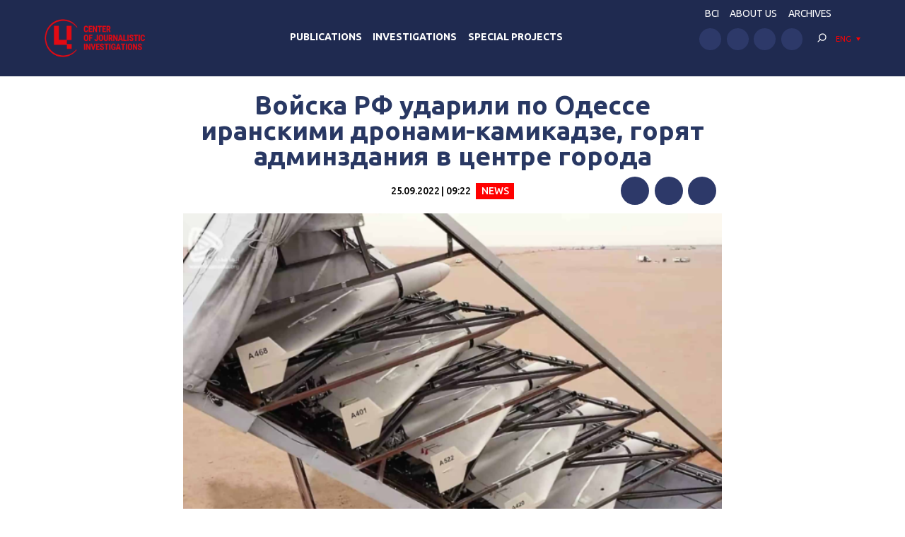

--- FILE ---
content_type: text/html; charset=UTF-8
request_url: https://investigator.org.ua/en/news-2/247015/
body_size: 13484
content:
<!DOCTYPE html>
<html xmlns="http://www.w3.org/1999/xhtml" lang="en-US">
<head>
    <meta charset="UTF-8">
    <meta http-equiv="X-UA-Compatible" content="IE=edge" />
    <meta name="viewport" content="width=device-width, initial-scale=1, shrink-to-fit=no">
    <title>Войска РФ ударили по Одессе иранскими дронами-камикадзе, горят админздания в центре города - Центр журналистских расследований</title>
    
    <link rel="preconnect" href="https://fonts.googleapis.com">
    <link rel="preconnect" href="https://fonts.gstatic.com" crossorigin>
    <link href="https://fonts.googleapis.com/css2?family=Ubuntu:wght@400;500;700&display=swap" rel="stylesheet">
    
	<meta name='robots' content='index, follow, max-image-preview:large, max-snippet:-1, max-video-preview:-1' />

	<!-- This site is optimized with the Yoast SEO plugin v19.14 - https://yoast.com/wordpress/plugins/seo/ -->
	<link rel="canonical" href="https://investigator.org.ua/en/news-2/247015/" />
	<meta property="og:locale" content="en_US" />
	<meta property="og:type" content="article" />
	<meta property="og:title" content="Войска РФ ударили по Одессе иранскими дронами-камикадзе, горят админздания в центре города - Центр журналистских расследований" />
	<meta property="og:description" content="Sorry, this entry is only available in Russian and Ukrainian." />
	<meta property="og:url" content="https://investigator.org.ua/en/news-2/247015/" />
	<meta property="og:site_name" content="Центр журналистских расследований" />
	<meta property="article:published_time" content="2022-09-25T06:22:16+00:00" />
	<meta property="article:modified_time" content="2022-10-17T22:55:25+00:00" />
	<meta property="og:image" content="https://investigator.org.ua/wp-content/uploads/2022/09/630_360_1663856022-172.png" />
	<meta property="og:image:width" content="630" />
	<meta property="og:image:height" content="360" />
	<meta property="og:image:type" content="image/png" />
	<meta name="author" content="edvpk" />
	<meta name="twitter:card" content="summary_large_image" />
	<meta name="twitter:label1" content="Written by" />
	<meta name="twitter:data1" content="edvpk" />
	<script type="application/ld+json" class="yoast-schema-graph">{"@context":"https://schema.org","@graph":[{"@type":"WebPage","@id":"https://investigator.org.ua/en/news-2/247015/","url":"https://investigator.org.ua/en/news-2/247015/","name":"Войска РФ ударили по Одессе иранскими дронами-камикадзе, горят админздания в центре города - Центр журналистских расследований","isPartOf":{"@id":"https://investigator.org.ua/en/#website"},"primaryImageOfPage":{"@id":"https://investigator.org.ua/en/news-2/247015/#primaryimage"},"image":{"@id":"https://investigator.org.ua/en/news-2/247015/#primaryimage"},"thumbnailUrl":"https://investigator.org.ua/wp-content/uploads/2022/09/630_360_1663856022-172.png","datePublished":"2022-09-25T06:22:16+00:00","dateModified":"2022-10-17T22:55:25+00:00","author":{"@id":"https://investigator.org.ua/#/schema/person/679bb169616bbd02b2738929ff8080ef"},"breadcrumb":{"@id":"https://investigator.org.ua/en/news-2/247015/#breadcrumb"},"inLanguage":"en-US","potentialAction":[{"@type":"ReadAction","target":[["https://investigator.org.ua/en/news-2/247015/"]]}]},{"@type":"ImageObject","inLanguage":"en-US","@id":"https://investigator.org.ua/en/news-2/247015/#primaryimage","url":"https://investigator.org.ua/wp-content/uploads/2022/09/630_360_1663856022-172.png","contentUrl":"https://investigator.org.ua/wp-content/uploads/2022/09/630_360_1663856022-172.png","width":630,"height":360,"caption":"[:ru]Иранские дроны-камикадзе Shahed-136[:ua]Іранські дрони-камікадзе Shahed-136[:]"},{"@type":"BreadcrumbList","@id":"https://investigator.org.ua/en/news-2/247015/#breadcrumb","itemListElement":[{"@type":"ListItem","position":1,"name":"Главная","item":"https://investigator.org.ua/en/"},{"@type":"ListItem","position":2,"name":"Войска РФ ударили по Одессе иранскими дронами-камикадзе, горят админздания в центре города"}]},{"@type":"WebSite","@id":"https://investigator.org.ua/en/#website","url":"https://investigator.org.ua/en/","name":"Центр журналистских расследований","description":"Новости Украины, Крыма и Севастополя, политика, экономика, коррупция, аналитика и расследования.","potentialAction":[{"@type":"SearchAction","target":{"@type":"EntryPoint","urlTemplate":"https://investigator.org.ua/en/?s={search_term_string}"},"query-input":"required name=search_term_string"}],"inLanguage":"en-US"},{"@type":"Person","@id":"https://investigator.org.ua/#/schema/person/679bb169616bbd02b2738929ff8080ef","name":"edvpk","image":{"@type":"ImageObject","inLanguage":"en-US","@id":"https://investigator.org.ua/en/#/schema/person/image/","url":"https://secure.gravatar.com/avatar/952654fa306e181d9270e5f17c26f962?s=96&d=wavatar&r=g","contentUrl":"https://secure.gravatar.com/avatar/952654fa306e181d9270e5f17c26f962?s=96&d=wavatar&r=g","caption":"edvpk"}}]}</script>
	<!-- / Yoast SEO plugin. -->


<link rel='dns-prefetch' href='//static.addtoany.com' />
<link rel='dns-prefetch' href='//netdna.bootstrapcdn.com' />
<script type="text/javascript">
window._wpemojiSettings = {"baseUrl":"https:\/\/s.w.org\/images\/core\/emoji\/14.0.0\/72x72\/","ext":".png","svgUrl":"https:\/\/s.w.org\/images\/core\/emoji\/14.0.0\/svg\/","svgExt":".svg","source":{"concatemoji":"https:\/\/investigator.org.ua\/wp-includes\/js\/wp-emoji-release.min.js?ver=6.3.2"}};
/*! This file is auto-generated */
!function(i,n){var o,s,e;function c(e){try{var t={supportTests:e,timestamp:(new Date).valueOf()};sessionStorage.setItem(o,JSON.stringify(t))}catch(e){}}function p(e,t,n){e.clearRect(0,0,e.canvas.width,e.canvas.height),e.fillText(t,0,0);var t=new Uint32Array(e.getImageData(0,0,e.canvas.width,e.canvas.height).data),r=(e.clearRect(0,0,e.canvas.width,e.canvas.height),e.fillText(n,0,0),new Uint32Array(e.getImageData(0,0,e.canvas.width,e.canvas.height).data));return t.every(function(e,t){return e===r[t]})}function u(e,t,n){switch(t){case"flag":return n(e,"\ud83c\udff3\ufe0f\u200d\u26a7\ufe0f","\ud83c\udff3\ufe0f\u200b\u26a7\ufe0f")?!1:!n(e,"\ud83c\uddfa\ud83c\uddf3","\ud83c\uddfa\u200b\ud83c\uddf3")&&!n(e,"\ud83c\udff4\udb40\udc67\udb40\udc62\udb40\udc65\udb40\udc6e\udb40\udc67\udb40\udc7f","\ud83c\udff4\u200b\udb40\udc67\u200b\udb40\udc62\u200b\udb40\udc65\u200b\udb40\udc6e\u200b\udb40\udc67\u200b\udb40\udc7f");case"emoji":return!n(e,"\ud83e\udef1\ud83c\udffb\u200d\ud83e\udef2\ud83c\udfff","\ud83e\udef1\ud83c\udffb\u200b\ud83e\udef2\ud83c\udfff")}return!1}function f(e,t,n){var r="undefined"!=typeof WorkerGlobalScope&&self instanceof WorkerGlobalScope?new OffscreenCanvas(300,150):i.createElement("canvas"),a=r.getContext("2d",{willReadFrequently:!0}),o=(a.textBaseline="top",a.font="600 32px Arial",{});return e.forEach(function(e){o[e]=t(a,e,n)}),o}function t(e){var t=i.createElement("script");t.src=e,t.defer=!0,i.head.appendChild(t)}"undefined"!=typeof Promise&&(o="wpEmojiSettingsSupports",s=["flag","emoji"],n.supports={everything:!0,everythingExceptFlag:!0},e=new Promise(function(e){i.addEventListener("DOMContentLoaded",e,{once:!0})}),new Promise(function(t){var n=function(){try{var e=JSON.parse(sessionStorage.getItem(o));if("object"==typeof e&&"number"==typeof e.timestamp&&(new Date).valueOf()<e.timestamp+604800&&"object"==typeof e.supportTests)return e.supportTests}catch(e){}return null}();if(!n){if("undefined"!=typeof Worker&&"undefined"!=typeof OffscreenCanvas&&"undefined"!=typeof URL&&URL.createObjectURL&&"undefined"!=typeof Blob)try{var e="postMessage("+f.toString()+"("+[JSON.stringify(s),u.toString(),p.toString()].join(",")+"));",r=new Blob([e],{type:"text/javascript"}),a=new Worker(URL.createObjectURL(r),{name:"wpTestEmojiSupports"});return void(a.onmessage=function(e){c(n=e.data),a.terminate(),t(n)})}catch(e){}c(n=f(s,u,p))}t(n)}).then(function(e){for(var t in e)n.supports[t]=e[t],n.supports.everything=n.supports.everything&&n.supports[t],"flag"!==t&&(n.supports.everythingExceptFlag=n.supports.everythingExceptFlag&&n.supports[t]);n.supports.everythingExceptFlag=n.supports.everythingExceptFlag&&!n.supports.flag,n.DOMReady=!1,n.readyCallback=function(){n.DOMReady=!0}}).then(function(){return e}).then(function(){var e;n.supports.everything||(n.readyCallback(),(e=n.source||{}).concatemoji?t(e.concatemoji):e.wpemoji&&e.twemoji&&(t(e.twemoji),t(e.wpemoji)))}))}((window,document),window._wpemojiSettings);
</script>
<style type="text/css">
img.wp-smiley,
img.emoji {
	display: inline !important;
	border: none !important;
	box-shadow: none !important;
	height: 1em !important;
	width: 1em !important;
	margin: 0 0.07em !important;
	vertical-align: -0.1em !important;
	background: none !important;
	padding: 0 !important;
}
</style>
	<link rel='stylesheet' id='scap.flashblock-css' href='https://investigator.org.ua/wp-content/plugins/compact-wp-audio-player/css/flashblock.css?ver=6.3.2' type='text/css' media='all' />
<link rel='stylesheet' id='scap.player-css' href='https://investigator.org.ua/wp-content/plugins/compact-wp-audio-player/css/player.css?ver=6.3.2' type='text/css' media='all' />
<link rel='stylesheet' id='wp-block-library-css' href='https://investigator.org.ua/wp-includes/css/dist/block-library/style.min.css?ver=6.3.2' type='text/css' media='all' />
<style id='classic-theme-styles-inline-css' type='text/css'>
/*! This file is auto-generated */
.wp-block-button__link{color:#fff;background-color:#32373c;border-radius:9999px;box-shadow:none;text-decoration:none;padding:calc(.667em + 2px) calc(1.333em + 2px);font-size:1.125em}.wp-block-file__button{background:#32373c;color:#fff;text-decoration:none}
</style>
<style id='global-styles-inline-css' type='text/css'>
body{--wp--preset--color--black: #000000;--wp--preset--color--cyan-bluish-gray: #abb8c3;--wp--preset--color--white: #ffffff;--wp--preset--color--pale-pink: #f78da7;--wp--preset--color--vivid-red: #cf2e2e;--wp--preset--color--luminous-vivid-orange: #ff6900;--wp--preset--color--luminous-vivid-amber: #fcb900;--wp--preset--color--light-green-cyan: #7bdcb5;--wp--preset--color--vivid-green-cyan: #00d084;--wp--preset--color--pale-cyan-blue: #8ed1fc;--wp--preset--color--vivid-cyan-blue: #0693e3;--wp--preset--color--vivid-purple: #9b51e0;--wp--preset--gradient--vivid-cyan-blue-to-vivid-purple: linear-gradient(135deg,rgba(6,147,227,1) 0%,rgb(155,81,224) 100%);--wp--preset--gradient--light-green-cyan-to-vivid-green-cyan: linear-gradient(135deg,rgb(122,220,180) 0%,rgb(0,208,130) 100%);--wp--preset--gradient--luminous-vivid-amber-to-luminous-vivid-orange: linear-gradient(135deg,rgba(252,185,0,1) 0%,rgba(255,105,0,1) 100%);--wp--preset--gradient--luminous-vivid-orange-to-vivid-red: linear-gradient(135deg,rgba(255,105,0,1) 0%,rgb(207,46,46) 100%);--wp--preset--gradient--very-light-gray-to-cyan-bluish-gray: linear-gradient(135deg,rgb(238,238,238) 0%,rgb(169,184,195) 100%);--wp--preset--gradient--cool-to-warm-spectrum: linear-gradient(135deg,rgb(74,234,220) 0%,rgb(151,120,209) 20%,rgb(207,42,186) 40%,rgb(238,44,130) 60%,rgb(251,105,98) 80%,rgb(254,248,76) 100%);--wp--preset--gradient--blush-light-purple: linear-gradient(135deg,rgb(255,206,236) 0%,rgb(152,150,240) 100%);--wp--preset--gradient--blush-bordeaux: linear-gradient(135deg,rgb(254,205,165) 0%,rgb(254,45,45) 50%,rgb(107,0,62) 100%);--wp--preset--gradient--luminous-dusk: linear-gradient(135deg,rgb(255,203,112) 0%,rgb(199,81,192) 50%,rgb(65,88,208) 100%);--wp--preset--gradient--pale-ocean: linear-gradient(135deg,rgb(255,245,203) 0%,rgb(182,227,212) 50%,rgb(51,167,181) 100%);--wp--preset--gradient--electric-grass: linear-gradient(135deg,rgb(202,248,128) 0%,rgb(113,206,126) 100%);--wp--preset--gradient--midnight: linear-gradient(135deg,rgb(2,3,129) 0%,rgb(40,116,252) 100%);--wp--preset--font-size--small: 13px;--wp--preset--font-size--medium: 20px;--wp--preset--font-size--large: 36px;--wp--preset--font-size--x-large: 42px;--wp--preset--spacing--20: 0.44rem;--wp--preset--spacing--30: 0.67rem;--wp--preset--spacing--40: 1rem;--wp--preset--spacing--50: 1.5rem;--wp--preset--spacing--60: 2.25rem;--wp--preset--spacing--70: 3.38rem;--wp--preset--spacing--80: 5.06rem;--wp--preset--shadow--natural: 6px 6px 9px rgba(0, 0, 0, 0.2);--wp--preset--shadow--deep: 12px 12px 50px rgba(0, 0, 0, 0.4);--wp--preset--shadow--sharp: 6px 6px 0px rgba(0, 0, 0, 0.2);--wp--preset--shadow--outlined: 6px 6px 0px -3px rgba(255, 255, 255, 1), 6px 6px rgba(0, 0, 0, 1);--wp--preset--shadow--crisp: 6px 6px 0px rgba(0, 0, 0, 1);}:where(.is-layout-flex){gap: 0.5em;}:where(.is-layout-grid){gap: 0.5em;}body .is-layout-flow > .alignleft{float: left;margin-inline-start: 0;margin-inline-end: 2em;}body .is-layout-flow > .alignright{float: right;margin-inline-start: 2em;margin-inline-end: 0;}body .is-layout-flow > .aligncenter{margin-left: auto !important;margin-right: auto !important;}body .is-layout-constrained > .alignleft{float: left;margin-inline-start: 0;margin-inline-end: 2em;}body .is-layout-constrained > .alignright{float: right;margin-inline-start: 2em;margin-inline-end: 0;}body .is-layout-constrained > .aligncenter{margin-left: auto !important;margin-right: auto !important;}body .is-layout-constrained > :where(:not(.alignleft):not(.alignright):not(.alignfull)){max-width: var(--wp--style--global--content-size);margin-left: auto !important;margin-right: auto !important;}body .is-layout-constrained > .alignwide{max-width: var(--wp--style--global--wide-size);}body .is-layout-flex{display: flex;}body .is-layout-flex{flex-wrap: wrap;align-items: center;}body .is-layout-flex > *{margin: 0;}body .is-layout-grid{display: grid;}body .is-layout-grid > *{margin: 0;}:where(.wp-block-columns.is-layout-flex){gap: 2em;}:where(.wp-block-columns.is-layout-grid){gap: 2em;}:where(.wp-block-post-template.is-layout-flex){gap: 1.25em;}:where(.wp-block-post-template.is-layout-grid){gap: 1.25em;}.has-black-color{color: var(--wp--preset--color--black) !important;}.has-cyan-bluish-gray-color{color: var(--wp--preset--color--cyan-bluish-gray) !important;}.has-white-color{color: var(--wp--preset--color--white) !important;}.has-pale-pink-color{color: var(--wp--preset--color--pale-pink) !important;}.has-vivid-red-color{color: var(--wp--preset--color--vivid-red) !important;}.has-luminous-vivid-orange-color{color: var(--wp--preset--color--luminous-vivid-orange) !important;}.has-luminous-vivid-amber-color{color: var(--wp--preset--color--luminous-vivid-amber) !important;}.has-light-green-cyan-color{color: var(--wp--preset--color--light-green-cyan) !important;}.has-vivid-green-cyan-color{color: var(--wp--preset--color--vivid-green-cyan) !important;}.has-pale-cyan-blue-color{color: var(--wp--preset--color--pale-cyan-blue) !important;}.has-vivid-cyan-blue-color{color: var(--wp--preset--color--vivid-cyan-blue) !important;}.has-vivid-purple-color{color: var(--wp--preset--color--vivid-purple) !important;}.has-black-background-color{background-color: var(--wp--preset--color--black) !important;}.has-cyan-bluish-gray-background-color{background-color: var(--wp--preset--color--cyan-bluish-gray) !important;}.has-white-background-color{background-color: var(--wp--preset--color--white) !important;}.has-pale-pink-background-color{background-color: var(--wp--preset--color--pale-pink) !important;}.has-vivid-red-background-color{background-color: var(--wp--preset--color--vivid-red) !important;}.has-luminous-vivid-orange-background-color{background-color: var(--wp--preset--color--luminous-vivid-orange) !important;}.has-luminous-vivid-amber-background-color{background-color: var(--wp--preset--color--luminous-vivid-amber) !important;}.has-light-green-cyan-background-color{background-color: var(--wp--preset--color--light-green-cyan) !important;}.has-vivid-green-cyan-background-color{background-color: var(--wp--preset--color--vivid-green-cyan) !important;}.has-pale-cyan-blue-background-color{background-color: var(--wp--preset--color--pale-cyan-blue) !important;}.has-vivid-cyan-blue-background-color{background-color: var(--wp--preset--color--vivid-cyan-blue) !important;}.has-vivid-purple-background-color{background-color: var(--wp--preset--color--vivid-purple) !important;}.has-black-border-color{border-color: var(--wp--preset--color--black) !important;}.has-cyan-bluish-gray-border-color{border-color: var(--wp--preset--color--cyan-bluish-gray) !important;}.has-white-border-color{border-color: var(--wp--preset--color--white) !important;}.has-pale-pink-border-color{border-color: var(--wp--preset--color--pale-pink) !important;}.has-vivid-red-border-color{border-color: var(--wp--preset--color--vivid-red) !important;}.has-luminous-vivid-orange-border-color{border-color: var(--wp--preset--color--luminous-vivid-orange) !important;}.has-luminous-vivid-amber-border-color{border-color: var(--wp--preset--color--luminous-vivid-amber) !important;}.has-light-green-cyan-border-color{border-color: var(--wp--preset--color--light-green-cyan) !important;}.has-vivid-green-cyan-border-color{border-color: var(--wp--preset--color--vivid-green-cyan) !important;}.has-pale-cyan-blue-border-color{border-color: var(--wp--preset--color--pale-cyan-blue) !important;}.has-vivid-cyan-blue-border-color{border-color: var(--wp--preset--color--vivid-cyan-blue) !important;}.has-vivid-purple-border-color{border-color: var(--wp--preset--color--vivid-purple) !important;}.has-vivid-cyan-blue-to-vivid-purple-gradient-background{background: var(--wp--preset--gradient--vivid-cyan-blue-to-vivid-purple) !important;}.has-light-green-cyan-to-vivid-green-cyan-gradient-background{background: var(--wp--preset--gradient--light-green-cyan-to-vivid-green-cyan) !important;}.has-luminous-vivid-amber-to-luminous-vivid-orange-gradient-background{background: var(--wp--preset--gradient--luminous-vivid-amber-to-luminous-vivid-orange) !important;}.has-luminous-vivid-orange-to-vivid-red-gradient-background{background: var(--wp--preset--gradient--luminous-vivid-orange-to-vivid-red) !important;}.has-very-light-gray-to-cyan-bluish-gray-gradient-background{background: var(--wp--preset--gradient--very-light-gray-to-cyan-bluish-gray) !important;}.has-cool-to-warm-spectrum-gradient-background{background: var(--wp--preset--gradient--cool-to-warm-spectrum) !important;}.has-blush-light-purple-gradient-background{background: var(--wp--preset--gradient--blush-light-purple) !important;}.has-blush-bordeaux-gradient-background{background: var(--wp--preset--gradient--blush-bordeaux) !important;}.has-luminous-dusk-gradient-background{background: var(--wp--preset--gradient--luminous-dusk) !important;}.has-pale-ocean-gradient-background{background: var(--wp--preset--gradient--pale-ocean) !important;}.has-electric-grass-gradient-background{background: var(--wp--preset--gradient--electric-grass) !important;}.has-midnight-gradient-background{background: var(--wp--preset--gradient--midnight) !important;}.has-small-font-size{font-size: var(--wp--preset--font-size--small) !important;}.has-medium-font-size{font-size: var(--wp--preset--font-size--medium) !important;}.has-large-font-size{font-size: var(--wp--preset--font-size--large) !important;}.has-x-large-font-size{font-size: var(--wp--preset--font-size--x-large) !important;}
.wp-block-navigation a:where(:not(.wp-element-button)){color: inherit;}
:where(.wp-block-post-template.is-layout-flex){gap: 1.25em;}:where(.wp-block-post-template.is-layout-grid){gap: 1.25em;}
:where(.wp-block-columns.is-layout-flex){gap: 2em;}:where(.wp-block-columns.is-layout-grid){gap: 2em;}
.wp-block-pullquote{font-size: 1.5em;line-height: 1.6;}
</style>
<link rel='stylesheet' id='archives-cal-twentyfourteenlight-css' href='https://investigator.org.ua/wp-content/plugins/archives-calendar-widget/themes/twentyfourteenlight.css?ver=9.99.9' type='text/css' media='all' />
<link rel='stylesheet' id='font-awesome-css' href='//netdna.bootstrapcdn.com/font-awesome/4.1.0/css/font-awesome.css' type='text/css' media='screen' />
<link rel='stylesheet' id='fancybox-css' href='https://investigator.org.ua/wp-content/plugins/w3dev-fancybox/fancybox/jquery.fancybox.min.css?ver=6.3.2' type='text/css' media='all' />
<link rel='stylesheet' id='grid-css' href='https://investigator.org.ua/wp-content/themes/investigator_v2/css/grid.min.css?ver=6.3.2' type='text/css' media='all' />
<link rel='stylesheet' id='dev-style-css' href='https://investigator.org.ua/wp-content/themes/investigator_v2/css/style.css?c=1768812255&#038;ver=6.3.2' type='text/css' media='all' />
<link rel='stylesheet' id='theme-style-css' href='https://investigator.org.ua/wp-content/themes/investigator_v2/style.css?c=1768812255&#038;ver=6.3.2' type='text/css' media='all' />
<link rel='stylesheet' id='addtoany-css' href='https://investigator.org.ua/wp-content/plugins/add-to-any/addtoany.min.css?ver=1.16' type='text/css' media='all' />
<script type='text/javascript' src='https://investigator.org.ua/wp-content/plugins/compact-wp-audio-player/js/soundmanager2-nodebug-jsmin.js?ver=6.3.2' id='scap.soundmanager2-js'></script>
<script id="addtoany-core-js-before" type="text/javascript">
window.a2a_config=window.a2a_config||{};a2a_config.callbacks=[];a2a_config.overlays=[];a2a_config.templates={};
a2a_config.icon_color="#2d3969";
</script>
<script type='text/javascript' async src='https://static.addtoany.com/menu/page.js' id='addtoany-core-js'></script>
<script type='text/javascript' src='https://investigator.org.ua/wp-includes/js/jquery/jquery.min.js?ver=3.7.0' id='jquery-core-js'></script>
<script type='text/javascript' src='https://investigator.org.ua/wp-includes/js/jquery/jquery-migrate.min.js?ver=3.4.1' id='jquery-migrate-js'></script>
<script type='text/javascript' async src='https://investigator.org.ua/wp-content/plugins/add-to-any/addtoany.min.js?ver=1.1' id='addtoany-jquery-js'></script>
<script type='text/javascript' src='https://investigator.org.ua/wp-content/plugins/archives-calendar-widget/admin/js/jquery.arcw-init.js?ver=9.99.9' id='jquery-arcw-js'></script>
<script type='text/javascript' src='https://investigator.org.ua/wp-content/themes/investigator_v2/js/all-script.js?ver=6.3.2' id='all-script-js'></script>
<script type='text/javascript' src='https://investigator.org.ua/wp-content/themes/investigator_v2/js/jquery.sticky-sidebar.min.js?ver=6.3.2' id='sticky-sidebar-js'></script>
<script type='text/javascript' src='https://investigator.org.ua/wp-content/themes/investigator_v2/js/main.js?ver=6.3.2' id='main-script-js'></script>
<script type='text/javascript' src='https://investigator.org.ua/wp-content/themes/investigator_v2/js/theme-script.js?c=1768812255&#038;ver=6.3.2' id='theme-script-js'></script>
<link rel="https://api.w.org/" href="https://investigator.org.ua/en/wp-json/" /><link rel="alternate" type="application/json" href="https://investigator.org.ua/en/wp-json/wp/v2/posts/247015" /><link rel="EditURI" type="application/rsd+xml" title="RSD" href="https://investigator.org.ua/xmlrpc.php?rsd" />
<link rel='shortlink' href='https://investigator.org.ua/en/?p=247015' />
<link rel="alternate" type="application/json+oembed" href="https://investigator.org.ua/en/wp-json/oembed/1.0/embed?url=https%3A%2F%2Finvestigator.org.ua%2Fen%2Fnews-2%2F247015%2F" />
<link rel="alternate" type="text/xml+oembed" href="https://investigator.org.ua/en/wp-json/oembed/1.0/embed?url=https%3A%2F%2Finvestigator.org.ua%2Fen%2Fnews-2%2F247015%2F&#038;format=xml" />

<style>
.scroll-back-to-top-wrapper {
    position: fixed;
	opacity: 0;
	visibility: hidden;
	overflow: hidden;
	text-align: center;
	z-index: 99999999;
    background-color: #2d3969;
	color: #eeeeee;
	width: 50px;
	height: 48px;
	line-height: 48px;
	right: 30px;
	bottom: 30px;
	padding-top: 2px;
	border-top-left-radius: 10px;
	border-top-right-radius: 10px;
	border-bottom-right-radius: 10px;
	border-bottom-left-radius: 10px;
	-webkit-transition: all 0.5s ease-in-out;
	-moz-transition: all 0.5s ease-in-out;
	-ms-transition: all 0.5s ease-in-out;
	-o-transition: all 0.5s ease-in-out;
	transition: all 0.5s ease-in-out;
}
.scroll-back-to-top-wrapper:hover {
	background-color: #3d6196;
  color: #eeeeee;
}
.scroll-back-to-top-wrapper.show {
    visibility:visible;
    cursor:pointer;
	opacity: 1.0;
}
.scroll-back-to-top-wrapper i.fa {
	line-height: inherit;
}
.scroll-back-to-top-wrapper .fa-lg {
	vertical-align: 0;
}
</style><style>
.qtranxs_flag_ru {background-image: url(https://investigator.org.ua/wp-content/plugins/qtranslate-xt-master/flags/ru.png); background-repeat: no-repeat;}
.qtranxs_flag_ua {background-image: url(https://investigator.org.ua/wp-content/plugins/qtranslate-xt-master/flags/ua.png); background-repeat: no-repeat;}
.qtranxs_flag_en {background-image: url(https://investigator.org.ua/wp-content/plugins/qtranslate-xt-master/flags/gb.png); background-repeat: no-repeat;}
</style>
<link hreflang="ru" href="https://investigator.org.ua/ru/news-2/247015/" rel="alternate" />
<link hreflang="ua" href="https://investigator.org.ua/ua/news-2/247015/" rel="alternate" />
<link hreflang="en" href="https://investigator.org.ua/en/news-2/247015/" rel="alternate" />
<link hreflang="x-default" href="https://investigator.org.ua/news-2/247015/" rel="alternate" />
<meta name="generator" content="qTranslate-XT 3.15.2" />
    
    <!-- Google tag (gtag.js) -->
    <script async src="https://www.googletagmanager.com/gtag/js?id=G-2XJ17E4NKS"></script>
    <script>
	  window.dataLayer = window.dataLayer || [];
	  function gtag(){dataLayer.push(arguments);}
	  gtag('js', new Date());
	
	  gtag('config', 'G-2XJ17E4NKS');
    </script>
    
    <!-- Meta Pixel Code -->
    <script>
    !function(f,b,e,v,n,t,s)
    {if(f.fbq)return;n=f.fbq=function(){n.callMethod?
    n.callMethod.apply(n,arguments):n.queue.push(arguments)};
    if(!f._fbq)f._fbq=n;n.push=n;n.loaded=!0;n.version='2.0';
    n.queue=[];t=b.createElement(e);t.async=!0;
    t.src=v;s=b.getElementsByTagName(e)[0];
    s.parentNode.insertBefore(t,s)}(window, document,'script',
    'https://connect.facebook.net/en_US/fbevents.js');
    fbq('init', '230967286529626');
    fbq('track', 'PageView');
    </script>
    <noscript><img height="1" width="1" style="display:none"
    src="https://www.facebook.com/tr?id=230967286529626&ev=PageView&noscript=1"
    /></noscript>
    <!-- End Meta Pixel Code -->

</head>
<body class="post-template-default single single-post postid-247015 single-format-standard"> 
<div class="wrapper">
    <header class="header">
        <div class="content">
            <div class="header__logo">
                <a href="https://investigator.org.ua/en" class="logo _header" title="Центр журналистских расследований">
                                        <img src="https://investigator.org.ua/wp-content/themes/investigator_v2/images/logoen.png" width="288" height="100" alt="Центр журналистских расследований">
                </a>
            </div>
            <div class="header__nav">
                <nav class="navigation">
                    <div class="navigation__head"></div>
                    <div class="navigation__main"><ul id="menu-main-menu" class="dropdown-menu"><li id="menu-item-260566" class="menu-item menu-item-type-taxonomy menu-item-object-category menu-item-260566"><a href="https://investigator.org.ua/en/publication/">Publications</a></li>
<li id="menu-item-260568" class="menu-item menu-item-type-taxonomy menu-item-object-category menu-item-260568"><a href="https://investigator.org.ua/en/investigations/">Investigations</a></li>
<li id="menu-item-260569" class="menu-item menu-item-type-taxonomy menu-item-object-post_tag menu-item-260569"><a href="https://investigator.org.ua/en/tag/speczproekty/">Special Projects</a></li>
</ul></div>                    <div class="navigation__bottom"></div>
                </nav>
            </div>
            <div class="header__right">
                <div class="header__nav" data-da="navigation__bottom,0,1000">
                    <ul id="menu-top-menu" class="header-nav"><li id="menu-item-260002" class="menu-item menu-item-type-custom menu-item-object-custom menu-item-260002"><a href="https://court.investigator.org.ua/">BCI</a></li>
<li id="menu-item-260003" class="menu-item menu-item-type-post_type menu-item-object-page menu-item-260003"><a href="https://investigator.org.ua/en/about/">ABOUT US</a></li>
<li id="menu-item-231936" class="menu-item menu-item-type-post_type menu-item-object-page menu-item-231936"><a href="https://investigator.org.ua/en/archives/">Archives</a></li>
</ul>                </div>
                <div class="header__row">
                    <div class="header__social" data-da="navigation__bottom,1,1000">
                        <ul class="social "><li><a href="https://www.facebook.com/investigator.org.ua/" target="_blank" rel="nofollow"><img src="https://investigator.org.ua/wp-content/themes/investigator_v2/images/icons/facebook.svg" alt="" width="50" height="50"></a></li><li><a href="https://www.youtube.com/channel/UCG10-zIqLSWwDYnaESCOVNA" target="_blank" rel="nofollow"><img src="https://investigator.org.ua/wp-content/themes/investigator_v2/images/icons/youtube.svg" alt="" width="50" height="50"></a></li><li><a href="https://www.twitter.com/InvestigatorUa" target="_blank" rel="nofollow"><img src="https://investigator.org.ua/wp-content/themes/investigator_v2/images/icons/twitter.svg" alt="" width="50" height="50"></a></li><li><a href="https://t.me/investigatorua" target="_blank" rel="nofollow"><img src="https://investigator.org.ua/wp-content/themes/investigator_v2/images/icons/telegram.svg" alt="" width="50" height="50"></a></li></ul>                    </div>
                    <div class="header__search" data-da="navigation__head,0,1000">
                        <div class="search">
                            <div class="search__toggle js-search-toggle">
                                <svg viewBox="0 0 30 30" fill="none" xmlns="http://www.w3.org/2000/svg">
                                    <path d="M16.2 20.6C19.956 20.6 23 17.556 23 13.8C23 10.044 19.956 7 16.2 7C12.444 7 9.39999 10.044 9.39999 13.8C9.39999 17.556 12.444 20.6 16.2 20.6ZM16.2 19C13.328 19 11 16.672 11 13.8C11 10.928 13.328 8.6 16.2 8.6C19.072 8.6 21.4 10.928 21.4 13.8C21.4 16.672 19.072 19 16.2 19Z" fill="currentColor"/>
                                    <path d="M7.23379 21.634C6.92179 21.946 6.92179 22.453 7.23379 22.765C7.54579 23.077 8.0528 23.077 8.3648 22.765L12.5248 18.605C12.8368 18.293 12.8368 17.786 12.5248 17.474C12.2128 17.162 11.7058 17.162 11.3938 17.474L7.23379 21.634Z" fill="currentColor"/>
                                </svg>
                            </div>
                            <form method="get" action="https://investigator.org.ua/en/" class="search__form search-form" data-da="navigation__content,1,1000">
    <input type="search" placeholder="Search" name="s" class="search-form__input" value="">
    <button type="submit" class="search-form__button btn">Search</button>
</form>                            
                        </div>
                    </div>
                    <div class="header__lang" data-da="navigation__head,1,1000">
                                                <div class="lang-dropdown">
                            <div class="lang-dropdown__current">ENG</div>
                            <noindex>
<ul class="language-chooser language-chooser-text qtranxs_language_chooser" id="qtranslate-chooser">
<li class="lang-ru"><a href="https://investigator.org.ua/ru/news-2/247015/" title="РУС (ru)" class="qtranxs_text qtranxs_text_ru"><span>РУС</span></a></li>
<li class="lang-ua"><a href="https://investigator.org.ua/ua/news-2/247015/" title="УКР (ua)" class="qtranxs_text qtranxs_text_ua"><span>УКР</span></a></li>
<li class="lang-en active"><a href="https://investigator.org.ua/en/news-2/247015/" title="ENG (en)" class="qtranxs_text qtranxs_text_en"><span>ENG</span></a></li>
</ul><div class="qtranxs_widget_end"></div>
</noindex>
                        </div>
                    </div>
                </div>

                <div class="icon-menu">
                    <div class="sw-topper"></div>
                    <div class="sw-bottom"></div>
                    <div class="sw-footer"></div>
                </div>
            </div>
        </div>
    </header>

<main class="main pb-0">
    <div class="content">
        <div class="single-post">
            
            <div class="row">
                <div class="col-12 col-lg-8 offset-lg-2">
                    <h1 class="title-48 txt-center">Войска РФ ударили по Одессе иранскими дронами-камикадзе, горят админздания в центре города</h1>
                    <div class="row align-items-center mb-3">
                        <div class="col-12 col-lg-6 offset-lg-3 d-flex flex-column justify-content-center align-items-center flex-lg-row">
                            <div class="single-post__date">25.09.2022 | 09:22</div>
                            
                                                        <div class="single-post__cat">
                                <a href="https://investigator.org.ua/en/news-2/">News</a>
                            </div>
                                                        
                        </div>
                        <div class="col-12 col-lg-3">
                            <div class="single-post__share">
                                <div class="addtoany_shortcode"><div class="a2a_kit a2a_kit_size_40 addtoany_list" data-a2a-url="https://investigator.org.ua/en/news-2/247015/" data-a2a-title="Войска РФ ударили по Одессе иранскими дронами-камикадзе, горят админздания в центре города"><a class="a2a_button_facebook" href="https://www.addtoany.com/add_to/facebook?linkurl=https%3A%2F%2Finvestigator.org.ua%2Fen%2Fnews-2%2F247015%2F&amp;linkname=%D0%92%D0%BE%D0%B9%D1%81%D0%BA%D0%B0%20%D0%A0%D0%A4%20%D1%83%D0%B4%D0%B0%D1%80%D0%B8%D0%BB%D0%B8%20%D0%BF%D0%BE%20%D0%9E%D0%B4%D0%B5%D1%81%D1%81%D0%B5%20%D0%B8%D1%80%D0%B0%D0%BD%D1%81%D0%BA%D0%B8%D0%BC%D0%B8%20%D0%B4%D1%80%D0%BE%D0%BD%D0%B0%D0%BC%D0%B8-%D0%BA%D0%B0%D0%BC%D0%B8%D0%BA%D0%B0%D0%B4%D0%B7%D0%B5%2C%20%D0%B3%D0%BE%D1%80%D1%8F%D1%82%20%D0%B0%D0%B4%D0%BC%D0%B8%D0%BD%D0%B7%D0%B4%D0%B0%D0%BD%D0%B8%D1%8F%20%D0%B2%20%D1%86%D0%B5%D0%BD%D1%82%D1%80%D0%B5%20%D0%B3%D0%BE%D1%80%D0%BE%D0%B4%D0%B0" title="Facebook" rel="nofollow noopener" target="_blank"></a><a class="a2a_button_twitter" href="https://www.addtoany.com/add_to/twitter?linkurl=https%3A%2F%2Finvestigator.org.ua%2Fen%2Fnews-2%2F247015%2F&amp;linkname=%D0%92%D0%BE%D0%B9%D1%81%D0%BA%D0%B0%20%D0%A0%D0%A4%20%D1%83%D0%B4%D0%B0%D1%80%D0%B8%D0%BB%D0%B8%20%D0%BF%D0%BE%20%D0%9E%D0%B4%D0%B5%D1%81%D1%81%D0%B5%20%D0%B8%D1%80%D0%B0%D0%BD%D1%81%D0%BA%D0%B8%D0%BC%D0%B8%20%D0%B4%D1%80%D0%BE%D0%BD%D0%B0%D0%BC%D0%B8-%D0%BA%D0%B0%D0%BC%D0%B8%D0%BA%D0%B0%D0%B4%D0%B7%D0%B5%2C%20%D0%B3%D0%BE%D1%80%D1%8F%D1%82%20%D0%B0%D0%B4%D0%BC%D0%B8%D0%BD%D0%B7%D0%B4%D0%B0%D0%BD%D0%B8%D1%8F%20%D0%B2%20%D1%86%D0%B5%D0%BD%D1%82%D1%80%D0%B5%20%D0%B3%D0%BE%D1%80%D0%BE%D0%B4%D0%B0" title="Twitter" rel="nofollow noopener" target="_blank"></a><a class="a2a_button_telegram" href="https://www.addtoany.com/add_to/telegram?linkurl=https%3A%2F%2Finvestigator.org.ua%2Fen%2Fnews-2%2F247015%2F&amp;linkname=%D0%92%D0%BE%D0%B9%D1%81%D0%BA%D0%B0%20%D0%A0%D0%A4%20%D1%83%D0%B4%D0%B0%D1%80%D0%B8%D0%BB%D0%B8%20%D0%BF%D0%BE%20%D0%9E%D0%B4%D0%B5%D1%81%D1%81%D0%B5%20%D0%B8%D1%80%D0%B0%D0%BD%D1%81%D0%BA%D0%B8%D0%BC%D0%B8%20%D0%B4%D1%80%D0%BE%D0%BD%D0%B0%D0%BC%D0%B8-%D0%BA%D0%B0%D0%BC%D0%B8%D0%BA%D0%B0%D0%B4%D0%B7%D0%B5%2C%20%D0%B3%D0%BE%D1%80%D1%8F%D1%82%20%D0%B0%D0%B4%D0%BC%D0%B8%D0%BD%D0%B7%D0%B4%D0%B0%D0%BD%D0%B8%D1%8F%20%D0%B2%20%D1%86%D0%B5%D0%BD%D1%82%D1%80%D0%B5%20%D0%B3%D0%BE%D1%80%D0%BE%D0%B4%D0%B0" title="Telegram" rel="nofollow noopener" target="_blank"></a></div></div>                            </div>
                        </div>
                    </div>
                                        <div class="single-post__thumb">
                        <div class="thumb"><a href="https://investigator.org.ua/wp-content/uploads/2022/09/630_360_1663856022-172.png"><img width="630" height="360" src="https://investigator.org.ua/wp-content/uploads/2022/09/630_360_1663856022-172.png" class="attachment-full size-full wp-post-image" alt="шахид герань" decoding="async" fetchpriority="high" srcset="https://investigator.org.ua/wp-content/uploads/2022/09/630_360_1663856022-172.png 630w, https://investigator.org.ua/wp-content/uploads/2022/09/630_360_1663856022-172-300x171.png 300w" sizes="(max-width: 630px) 100vw, 630px" /></a></div>
                                                <span>Иранские дроны-камикадзе Shahed-136</span>
                                            </div>
                                    </div>
            </div>
            
            <div class="row _offset20 single-post-row">
                
                <div class="col-12 col-lg-2">
                    <aside class="aside">
                                            </aside>
                </div>
                
                <div class="col-12 col-lg-8">
                    <div class="single-post__content">
                        <div class="entry-content">
                            
                            <p class="qtranxs-available-languages-message qtranxs-available-languages-message-en">Sorry, this entry is only available in <a href="https://investigator.org.ua/ru/news-2/247015/" class="qtranxs-available-language-link qtranxs-available-language-link-ru" title="РУС">Russian</a> and <a href="https://investigator.org.ua/ua/news-2/247015/" class="qtranxs-available-language-link qtranxs-available-language-link-ua" title="УКР">Ukrainian</a>.</p>
                            
                        </div>
                        
                        <div class="single-post__tags">Tags: <a href="https://investigator.org.ua/en/tag/shahed/" rel="tag">Shahed-136</a>, <a href="https://investigator.org.ua/en/tag/%d0%b0%d1%82%d0%b0%d0%ba%d0%b0-%d0%b4%d1%80%d0%be%d0%bd%d0%be%d0%b2/" rel="tag">атака БПЛА</a>, <a href="https://investigator.org.ua/en/tag/%d0%b2%d0%be%d0%b9%d0%bd%d0%b0-%d1%80%d1%84-%d0%bf%d1%80%d0%be%d1%82%d0%b8%d0%b2-%d1%83%d0%ba%d1%80%d0%b0%d0%b8%d0%bd%d1%8b/" rel="tag">Russian war against Ukraine</a>, <a href="https://investigator.org.ua/en/tag/%d0%b2%d0%be%d0%b9%d1%81%d0%ba%d0%b0-%d1%80%d1%84/" rel="tag">Russian troops</a>, <a href="https://investigator.org.ua/en/tag/%d0%b4%d1%80%d0%be%d0%bd-%d0%ba%d0%b0%d0%bc%d0%b8%d0%ba%d0%b0%d0%b4%d0%b7%d0%b5/" rel="tag">дроны-камикадзе</a>, <a href="https://investigator.org.ua/en/tag/%d0%bd%d0%b0%d1%82%d0%b0%d0%bb%d1%8c%d1%8f-%d0%b3%d1%83%d0%bc%d0%b5%d0%bd%d1%8e%d0%ba/" rel="tag">Наталья Гуменюк</a>, <a href="https://investigator.org.ua/en/tag/%d0%be%d0%b4%d0%b5%d1%81%d1%81%d0%b0/" rel="tag">Одесса</a>, <a href="https://investigator.org.ua/en/tag/%d0%bf%d0%be%d0%b6%d0%b0%d1%80/" rel="tag">пожар</a></div>                        
                    </div>
                </div>
                
                <div class="col-12 col-lg-2">
                    <aside class="aside" id="sticky-right">
                                                                                        <div class="similar-news">
                                        <div class="title-30">Similar posts</div>
                                        <div class="news">
                                                                                        <div class="news__item">
                                                <div class="news__row">
                                                    <div class="news__time">20.12.2025 | 12:15</div>
                                                </div>
                                                <a href="https://investigator.org.ua/en/war/280625/" class="news__title">ССО поразили буровую платформу и военный корабль РФ в Каспийском море</a>
                                            </div>
                                                                                        <div class="news__item">
                                                <div class="news__row">
                                                    <div class="news__time">29.11.2025 | 09:41</div>
                                                </div>
                                                <a href="https://investigator.org.ua/en/war/280121/" class="news__title">Атака РФ на Киев: до двух выросло число погибших, 15 человек ранены</a>
                                            </div>
                                                                                        <div class="news__item">
                                                <div class="news__row">
                                                    <div class="news__time">09.07.2025 | 14:05</div>
                                                </div>
                                                <a href="https://investigator.org.ua/en/opinions/277068/" class="news__title">Осенью нас ждут новые вызовы&#8230;</a>
                                            </div>
                                                                                        <div class="news__item">
                                                <div class="news__row">
                                                    <div class="news__time">11.05.2025 | 19:00</div>
                                                </div>
                                                <a href="https://investigator.org.ua/en/news-2/pivden/275788/" class="news__title">Приговоры коллаборантам и предателям на Херсонщине, новое дело против похищенных украинцев на ВОТ Запорожчины и усиление преследований женщин в Крыму: обзор событий за неделю</a>
                                            </div>
                                                                                        <div class="news__item">
                                                <div class="news__row">
                                                    <div class="news__time">20.04.2025 | 18:00</div>
                                                </div>
                                                <a href="https://investigator.org.ua/en/news-2/pivden/275323/" class="news__title">Войска РФ применяют против ВСУ боеприпасы с ядовитым газом, будущее взыскание с РФ в пользу «Нафтогаза» $5 млрд за утраченные активы в Крыму и приговоры коллаборантам из ВОТ: обзор событий за неделю</a>
                                            </div>
                                                                                    </div>
                                    </div>                        
                                                                        </aside>
                </div>
                
            </div><!-- end .row -->
            
        </div>
    </div>
</main>


    <section class="more-article">
        <div class="content">
            <h2 class="title-30">More news</h2>
            <div class="post-list">
                <div class="row">
                                        <div class="col-12 col-lg-4 col-md-6">
                        <div class="post">
                            <a href="https://investigator.org.ua/en/investigations/281019/" class="post__thumb thumb">                            
                                <img width="300" height="165" src="https://investigator.org.ua/wp-content/uploads/2026/01/001-300x165.jpg" class="attachment-medium size-medium wp-post-image" alt="" decoding="async" loading="lazy" srcset="https://investigator.org.ua/wp-content/uploads/2026/01/001-300x165.jpg 300w, https://investigator.org.ua/wp-content/uploads/2026/01/001-1024x563.jpg 1024w, https://investigator.org.ua/wp-content/uploads/2026/01/001-768x422.jpg 768w, https://investigator.org.ua/wp-content/uploads/2026/01/001-1536x845.jpg 1536w, https://investigator.org.ua/wp-content/uploads/2026/01/001.jpg 1698w" sizes="(max-width: 300px) 100vw, 300px" />
                                                            </a>
                            <div class="post__body">
                                <div class="authors-wrap"><div class="post-author-row"><div class="post__author-thumb">
                        <a href="https://investigator.org.ua/en/authors/oleg-baturin/" class="post__author-thumb-item thumb"><img src="https://investigator.org.ua/wp-content/uploads/2023/11/baturin-150x150.jpeg" alt="Oleg Baturin"></a>
                    </div><div class="post__author">
                    <a href="https://investigator.org.ua/en/authors/oleg-baturin/">Oleg Baturin</a>
                </div>
            </div></div>
                            </div>
                        </div>

						                                <div class="post__full-width" style="padding-bottom:20px">
                                    <a href="https://investigator.org.ua/en/investigations/281019/" class="post__title__sidebar">How Russians Destroyed Health Care System in Occupied Kherson Region</a>
                                </div>
                    </div>
                                        <div class="col-12 col-lg-4 col-md-6">
                        <div class="post">
                            <a href="https://investigator.org.ua/en/investigations/280837/" class="post__thumb thumb">                            
                                <img width="300" height="164" src="https://investigator.org.ua/wp-content/uploads/2025/12/byudzheti-oblozhka-300x164.jpg" class="attachment-medium size-medium wp-post-image" alt="" decoding="async" loading="lazy" srcset="https://investigator.org.ua/wp-content/uploads/2025/12/byudzheti-oblozhka-300x164.jpg 300w, https://investigator.org.ua/wp-content/uploads/2025/12/byudzheti-oblozhka-1024x559.jpg 1024w, https://investigator.org.ua/wp-content/uploads/2025/12/byudzheti-oblozhka-768x419.jpg 768w, https://investigator.org.ua/wp-content/uploads/2025/12/byudzheti-oblozhka-1536x838.jpg 1536w, https://investigator.org.ua/wp-content/uploads/2025/12/byudzheti-oblozhka.jpg 1980w" sizes="(max-width: 300px) 100vw, 300px" />
                                                            </a>
                            <div class="post__body">
                                <div class="authors-wrap"><div class="post-author-row"><div class="post__author-thumb">
                        <a href="https://investigator.org.ua/en/authors/petro-kobernyk/" class="post__author-thumb-item thumb"><img src="https://investigator.org.ua/wp-content/uploads/2023/11/kobernyk-150x150.jpeg" alt="Petro Kobernyk"></a>
                    </div><div class="post__author">
                    <a href="https://investigator.org.ua/en/authors/petro-kobernyk/">Petro Kobernyk</a>
                </div>
            </div></div>
                            </div>
                        </div>

						                                <div class="post__full-width" style="padding-bottom:20px">
                                    <a href="https://investigator.org.ua/en/investigations/280837/" class="post__title__sidebar">How Military Administrations of Occupied Kherson Communities Spend Budgetary Resources</a>
                                </div>
                    </div>
                                        <div class="col-12 col-lg-4 col-md-6">
                        <div class="post">
                            <a href="https://investigator.org.ua/en/war/280625/" class="post__thumb thumb">                            
                                <img width="300" height="168" src="https://investigator.org.ua/wp-content/uploads/2025/12/f1f5ff89466f1cf1e8060729f21b5782-300x168.webp" class="attachment-medium size-medium wp-post-image" alt="" decoding="async" loading="lazy" srcset="https://investigator.org.ua/wp-content/uploads/2025/12/f1f5ff89466f1cf1e8060729f21b5782-300x168.webp 300w, https://investigator.org.ua/wp-content/uploads/2025/12/f1f5ff89466f1cf1e8060729f21b5782-768x430.webp 768w, https://investigator.org.ua/wp-content/uploads/2025/12/f1f5ff89466f1cf1e8060729f21b5782.webp 900w" sizes="(max-width: 300px) 100vw, 300px" />
                                                            </a>
                            <div class="post__body">
                                
                            </div>
                        </div>

						                                <div class="post__full-width" style="padding-bottom:20px">
                                    <a href="https://investigator.org.ua/en/war/280625/" class="post__title__sidebar">ССО поразили буровую платформу и военный корабль РФ в Каспийском море</a>
                                </div>
                    </div>
                                    </div>
            </div>
        </div>
    </section>
    

        <footer class="footer">
        <div class="content">
            <div class="footer__row">
                <div class="footer__col-1">
                    <div class="footer__logo">
                                                <a href="https://investigator.org.ua/en" class="logo _footer"><img src="https://investigator.org.ua/wp-content/themes/investigator_v2/images/logoen.png" width="288" height="100" alt="Центр журналистских расследований"></a>
                    </div>
                    
                    <a class="gijn-logowrapper" href="https://gijn.org/" target="_blank">
                        <span class="world-text"><img src="https://investigator.org.ua/wp-content/themes/investigator_v2/images/gijn-logo-light.png"  width="300" alt="Global Investigative Journalism Network"></span>
                    </a>
                </div>
                <div class="footer__col-2">
                    <nav class="footer__nav"><ul id="menu-footer-menu" class="footer-nav"><li class="menu-item menu-item-type-taxonomy menu-item-object-category menu-item-260566"><a href="https://investigator.org.ua/en/publication/">Publications</a></li>
<li class="menu-item menu-item-type-taxonomy menu-item-object-category menu-item-260568"><a href="https://investigator.org.ua/en/investigations/">Investigations</a></li>
<li class="menu-item menu-item-type-taxonomy menu-item-object-post_tag menu-item-260569"><a href="https://investigator.org.ua/en/tag/speczproekty/">Special Projects</a></li>
</ul></nav>                    <div class="footer__txt">
                        <aside id="text-33" class="widget footer-widget widget_text">			<div class="textwidget"><p>Mailing address:<br />
<a href="/cdn-cgi/l/email-protection#ed88898499829fc384839b889e99848a8c99829fad8a808c8481c38e8280"><span class="__cf_email__" data-cfemail="6603020f120914480f08100315120f010712091426010b070f0a4805090b">[email&#160;protected]</span></a></p>
<p>Mirror website:<br />
<a href="#" target="_blank" rel="noopener">investigator-mirror.org.ua</a></p>
</div>
		</aside>                    </div>
                </div>
                <div class="footer__col-3">
                    <div class="footer__social">
                        <ul class="social "><li><a href="https://www.facebook.com/investigator.org.ua/" target="_blank" rel="nofollow"><img src="https://investigator.org.ua/wp-content/themes/investigator_v2/images/icons/facebook.svg" alt="" width="50" height="50"></a></li><li><a href="https://www.youtube.com/channel/UCG10-zIqLSWwDYnaESCOVNA" target="_blank" rel="nofollow"><img src="https://investigator.org.ua/wp-content/themes/investigator_v2/images/icons/youtube.svg" alt="" width="50" height="50"></a></li><li><a href="https://www.twitter.com/InvestigatorUa" target="_blank" rel="nofollow"><img src="https://investigator.org.ua/wp-content/themes/investigator_v2/images/icons/twitter.svg" alt="" width="50" height="50"></a></li><li><a href="https://t.me/investigatorua" target="_blank" rel="nofollow"><img src="https://investigator.org.ua/wp-content/themes/investigator_v2/images/icons/telegram.svg" alt="" width="50" height="50"></a></li></ul>                    </div>
                </div>
            </div>
                        <div class="footer__copyright _mt">© 2015 - 2026 Center for journalistic investigations.</div>
                    </div>
				<script data-cfasync="false" src="/cdn-cgi/scripts/5c5dd728/cloudflare-static/email-decode.min.js"></script><script>
                (function(i,s,o,g,r,a,m){i['GoogleAnalyticsObject']=r;i[r]=i[r]||function(){
                        (i[r].q=i[r].q||[]).push(arguments)},i[r].l=1*new Date();a=s.createElement(o),
                    m=s.getElementsByTagName(o)[0];a.async=1;a.src=g;m.parentNode.insertBefore(a,m)
                })(window,document,'script','https://www.google-analytics.com/analytics.js','ga');

                ga('create', 'UA-74893233-1', 'auto');
                ga('send', 'pageview');

            </script>
    </footer>

</div><!-- end .wrapper -->


<!-- WP Audio player plugin v1.9.9 - https://www.tipsandtricks-hq.com/wordpress-audio-music-player-plugin-4556/ -->
    <script type="text/javascript">
        soundManager.useFlashBlock = true; // optional - if used, required flashblock.css
        soundManager.url = 'https://investigator.org.ua/wp-content/plugins/compact-wp-audio-player/swf/soundmanager2.swf';
        function play_mp3(flg, ids, mp3url, volume, loops)
        {
            //Check the file URL parameter value
            var pieces = mp3url.split("|");
            if (pieces.length > 1) {//We have got an .ogg file too
                mp3file = pieces[0];
                oggfile = pieces[1];
                //set the file URL to be an array with the mp3 and ogg file
                mp3url = new Array(mp3file, oggfile);
            }

            soundManager.createSound({
                id: 'btnplay_' + ids,
                volume: volume,
                url: mp3url
            });

            if (flg == 'play') {
                    soundManager.play('btnplay_' + ids, {
                    onfinish: function() {
                        if (loops == 'true') {
                            loopSound('btnplay_' + ids);
                        }
                        else {
                            document.getElementById('btnplay_' + ids).style.display = 'inline';
                            document.getElementById('btnstop_' + ids).style.display = 'none';
                        }
                    }
                });
            }
            else if (flg == 'stop') {
    //soundManager.stop('btnplay_'+ids);
                soundManager.pause('btnplay_' + ids);
            }
        }
        function show_hide(flag, ids)
        {
            if (flag == 'play') {
                document.getElementById('btnplay_' + ids).style.display = 'none';
                document.getElementById('btnstop_' + ids).style.display = 'inline';
            }
            else if (flag == 'stop') {
                document.getElementById('btnplay_' + ids).style.display = 'inline';
                document.getElementById('btnstop_' + ids).style.display = 'none';
            }
        }
        function loopSound(soundID)
        {
            window.setTimeout(function() {
                soundManager.play(soundID, {onfinish: function() {
                        loopSound(soundID);
                    }});
            }, 1);
        }
        function stop_all_tracks()
        {
            soundManager.stopAll();
            var inputs = document.getElementsByTagName("input");
            for (var i = 0; i < inputs.length; i++) {
                if (inputs[i].id.indexOf("btnplay_") == 0) {
                    inputs[i].style.display = 'inline';//Toggle the play button
                }
                if (inputs[i].id.indexOf("btnstop_") == 0) {
                    inputs[i].style.display = 'none';//Hide the stop button
                }
            }
        }
    </script>
    <div class="scroll-back-to-top-wrapper">
	<span class="scroll-back-to-top-inner">
					<i class="fa fa-2x fa-arrow-circle-up"></i>
			</span>
</div><script type='text/javascript' id='scroll-back-to-top-js-extra'>
/* <![CDATA[ */
var scrollBackToTop = {"scrollDuration":"500","fadeDuration":"0.5"};
/* ]]> */
</script>
<script type='text/javascript' src='https://investigator.org.ua/wp-content/plugins/scroll-back-to-top/assets/js/scroll-back-to-top.js' id='scroll-back-to-top-js'></script>
<script type='text/javascript' src='https://investigator.org.ua/wp-content/plugins/w3dev-fancybox/fancybox/jquery.fancybox.min.js?ver=3.1.25' id='fancybox-js'></script>

<!-- fancyBox 3 for Wordpress -->
	<script type="text/javascript">
		jQuery(function() {

			var images = jQuery('a').filter(function() {
				return /\.(jpe?g|png|gif|bmp|webp)$/i.test(jQuery(this).attr('href'))
			});

			var gallery = jQuery('.gallery-item a').filter(function() {
				return /\.(jpe?g|png|gif|bmp|webp)$/i.test(jQuery(this).attr('href'))
			});

			var inline = jQuery('a[href^="#"]:not([href="#"])');

							images.each(function() {
					var title = jQuery(this).children("img").attr("title");
					var caption = jQuery(this).children("img").attr("alt");
					jQuery(this).attr("data-fancybox", "").attr("title", title).attr('data-caption', caption);
				});
			
							gallery.each(function() {
					jQuery(this).removeAttr("data-fancybox");
				});
			
			

			jQuery("[data-fancybox]").fancybox({
				'loop': false,
				'margin': [44, 0],
				'gutter': 50,
				'keyboard': true,
				'arrows': true,
				'infobar': false,
				'toolbar': true,
				'buttons': ["slideShow", "fullScreen", "thumbs", "close"],
				'idleTime': 4,
				'protect': false,
				'modal': false,
				'animationEffect': "zoom",
				'animationDuration': 350,
				'transitionEffect': "fade",
				'transitionDuration': 350,
											});

		});
	</script>

<!-- END fancyBox 3 for Wordpress -->

<script>(function(){function c(){var b=a.contentDocument||a.contentWindow.document;if(b){var d=b.createElement('script');d.innerHTML="window.__CF$cv$params={r:'9c04613f0dd7aa71',t:'MTc2ODgwNTIzNw=='};var a=document.createElement('script');a.src='/cdn-cgi/challenge-platform/scripts/jsd/main.js';document.getElementsByTagName('head')[0].appendChild(a);";b.getElementsByTagName('head')[0].appendChild(d)}}if(document.body){var a=document.createElement('iframe');a.height=1;a.width=1;a.style.position='absolute';a.style.top=0;a.style.left=0;a.style.border='none';a.style.visibility='hidden';document.body.appendChild(a);if('loading'!==document.readyState)c();else if(window.addEventListener)document.addEventListener('DOMContentLoaded',c);else{var e=document.onreadystatechange||function(){};document.onreadystatechange=function(b){e(b);'loading'!==document.readyState&&(document.onreadystatechange=e,c())}}}})();</script></body>
</html><!--
Performance optimized by Redis Object Cache. Learn more: https://wprediscache.com

Retrieved 3233 objects (3 MB) from Redis using PhpRedis (v5.3.7).
-->

<!-- Dynamic page generated in 0.855 seconds. -->
<!-- Cached page generated by WP-Super-Cache on 2026-01-19 08:44:15 -->

<!-- super cache -->